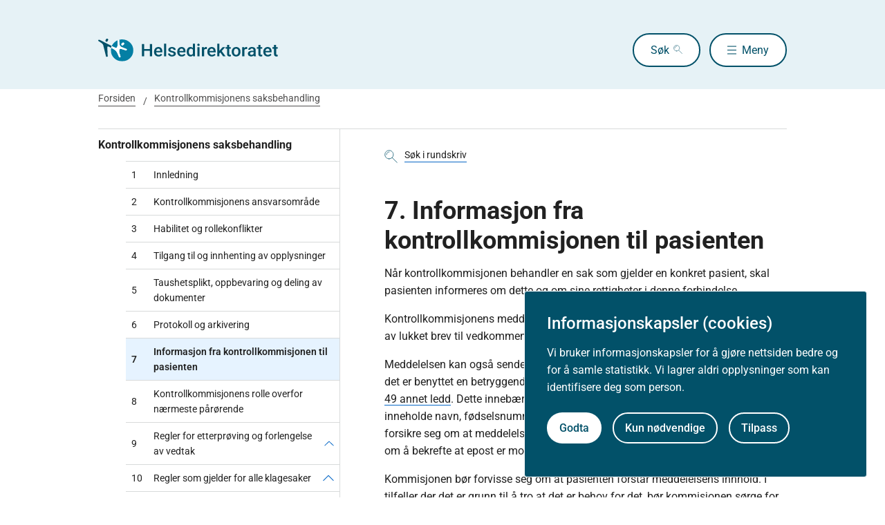

--- FILE ---
content_type: text/html
request_url: https://www.helsedirektoratet.no/rundskriv/kontrollkommisjonens-saksbehandling/informasjon-fra-kontrollkommisjonen-til-pasienten
body_size: 7461
content:
<!DOCTYPE html>
<html xmlns="http://www.w3.org/1999/xhtml" xml:lang="no" lang="no" prefix="og: http://ogp.me/ns#">

<head>
  <title>Informasjon fra kontrollkommisjonen til pasienten - Helsedirektoratet</title>
  <meta charset="utf-8" />
  <meta name="viewport" content="width=device-width,initial-scale=1,shrink-to-fit=no" />
  <meta name="theme-color" content="#000000" />

  <link rel="apple-touch-icon" sizes="180x180" href="/_/asset/helsedirektoratet:0000019bc1f4caa0/static/hdir_favicon.png" />
  <link rel="icon" type="image/x-icon" href="/_/asset/helsedirektoratet:0000019bc1f4caa0/static/hdir_favicon.png" />
  <link rel="shortcut icon" type="image/x-icon" href="/_/asset/helsedirektoratet:0000019bc1f4caa0/static/hdir_favicon.png" />

  <link rel="stylesheet" type="text/css" href="/_/asset/helsedirektoratet:0000019bc1f4caa0/styles/hdir.css" />

  <script type="module" src="/_/asset/helsedirektoratet:0000019bc1f4caa0/js/external-bundle.js"></script>
  <script src="/_/asset/helsedirektoratet:0000019bc1f4caa0/js/external-bundle.legacy.js" nomodule type="text/javascript"></script>

  <script type="module" src="/_/asset/helsedirektoratet:0000019bc1f4caa0/js/project-bundle.js"></script>
  <script defer src="/_/asset/helsedirektoratet:0000019bc1f4caa0/js/project-bundle.legacy.js" nomodule type="text/javascript"></script>

  <script type="module" src="/_/asset/helsedirektoratet:0000019bc1f4caa0/js/zoho.js"></script>
  <script defer src="/_/asset/helsedirektoratet:0000019bc1f4caa0/js/zoho.legacy.js" nomodule type="text/javascript"></script>

  

  <script src="https://www.google-analytics.com/analytics.js"></script>

  <script>
    window.onload = setTimeout(function () { if (location.href.indexOf('#') > -1) { location.href = location.href; } }, 400);
  </script>

  
  
  
  
  <meta name="mobile-web-app-capable" content="yes">
  <meta name="apple-mobile-web-app-status-bar-style" content="default">
  <meta name="apple-mobile-web-app-title" content="Helsedirektoratet">
  
  <meta name="Last-Modified" content="2016-11-22" />
  
    <meta name="avdeling" content="For-rettssaker-og-helserett,For-rettssaker-og-helserett" />
  
    <meta name="fagansvarlig" content="Vårin-Hellevik,Hanne-Skui" />
  
    <meta name="innholdstype" content="Kapittel" />
  
    <meta name="sistfagligoppdatert" content="2016-11-22T15:14:22" />
  

<link rel="stylesheet" href="/_/asset/no.bouvet.app.cookiepanel:00000197b0751a90/css/main.css"/><!-- Google Tag Manager -->         <script>dataLayer = [];</script>
        <script>         var gtmScript = "(function(w,d,s,l,i){w[l]=w[l]||[];w[l].push({'gtm.start':     new Date().getTime(),event:'gtm.js'});var f=d.getElementsByTagName(s)[0],     j=d.createElement(s),dl=l!='dataLayer'?'&l='+l:'';j.async=true;j.src=     '//www.googletagmanager.com/gtm.js?id='+i+dl;f.parentNode.insertBefore(j,f);     })(window,document,'script','dataLayer','GTM-PBBJ6GX');";         window.__RUN_ON_COOKIE_CONSENT__ = window.__RUN_ON_COOKIE_CONSENT__ || {};         window.__RUN_ON_COOKIE_CONSENT__["com-enonic-app-google-tagmanager_disabled"] = function () {           var s = document.createElement("script");           s.id = "google-tagmanager-consent";           s.innerText = gtmScript;           document.getElementsByTagName("head")[0].appendChild(s);         }         </script>         <!-- End Google Tag Manager --><meta name="pageID" content="f412cbcb-1631-4a9a-a10f-43fd96517cef"><meta name="description">

<meta property="og:title" content="Informasjon fra kontrollkommisjonen til pasienten">
<meta property="og:description">
<meta property="og:site_name" content="Helsedirektoratet">


<meta property="og:url" content="https://www.helsedirektoratet.no/rundskriv/kontrollkommisjonens-saksbehandling/informasjon-fra-kontrollkommisjonen-til-pasienten">

<meta property="og:type" content="article">
<meta property="og:locale" content="no">

<meta property="og:image" content="https://www.helsedirektoratet.no/rundskriv/kontrollkommisjonens-saksbehandling/informasjon-fra-kontrollkommisjonen-til-pasienten/_/attachment/inline/5f44d48e-0208-4e53-97cc-05cbb4446e8d:23b21ec69622bb4e52b9233ad2f0fc8cc9ac6f5e/hdir-logo-share-some.png">
<meta property="og:image:width" content="1200">
<meta property="og:image:height" content="630">



<meta name="twitter:card" content="summary_large_image">
<meta name="twitter:title" content="Informasjon fra kontrollkommisjonen til pasienten">
<meta name="twitter:description">

<meta name="twitter:image:src" content="https://www.helsedirektoratet.no/rundskriv/kontrollkommisjonens-saksbehandling/informasjon-fra-kontrollkommisjonen-til-pasienten/_/image/5f44d48e-0208-4e53-97cc-05cbb4446e8d:acf0c91916a09a75d1c1e89d806a4d16a28dd48a/block-1200-630/hdir-logo-share-some.png.jpg?quality=85">

<meta name="twitter:site" content="@Helsedir"></head>

<body><!-- Google Tag Manager (noscript) -->         <noscript><iframe name="Google Tag Manager" src="//www.googletagmanager.com/ns.html?id=GTM-PBBJ6GX"         height="0" width="0" style="display:none;visibility:hidden"></iframe></noscript>         <!-- End Google Tag Manager (noscript) -->
  <a data-skip-to-content="true" class="b-skip-to-content" href="#main" id="skip-to-article-content">Gå til hovedinnhold</a>
  <div id="globalScopeScripts"></div>
  <div id="header" data-name="Helsedirektoratet" data-links="[{&quot;name&quot;:&quot;Forebygging, diagnose og behandling&quot;,&quot;href&quot;:&quot;https://www.helsedirektoratet.no/forebygging-diagnose-og-behandling&quot;},{&quot;name&quot;:&quot;Digitalisering og e-helse&quot;,&quot;href&quot;:&quot;https://www.helsedirektoratet.no/digitalisering-og-e-helse&quot;},{&quot;name&quot;:&quot;Lov og forskrift&quot;,&quot;href&quot;:&quot;https://www.helsedirektoratet.no/lov-og-forskrift&quot;},{&quot;name&quot;:&quot;Helseberedskap&quot;,&quot;href&quot;:&quot;https://www.helsedirektoratet.no/helseberedskap&quot;},{&quot;name&quot;:&quot;Autorisasjon og spesialistutdanning&quot;,&quot;href&quot;:&quot;https://www.helsedirektoratet.no/autorisasjon-og-spesialistutdanning&quot;},{&quot;name&quot;:&quot;Tilskudd og finansiering&quot;,&quot;href&quot;:&quot;https://www.helsedirektoratet.no/tilskudd-og-finansiering&quot;},{&quot;name&quot;:&quot;Statistikk, registre og rapporter&quot;,&quot;href&quot;:&quot;https://www.helsedirektoratet.no/statistikk-registre-og-rapporter&quot;},{&quot;name&quot;:&quot;Aktuelt&quot;,&quot;href&quot;:&quot;https://www.helsedirektoratet.no/aktuelt&quot;},{&quot;name&quot;:&quot;English&quot;,&quot;href&quot;:&quot;https://www.helsedirektoratet.no/english&quot;},{&quot;name&quot;:&quot;Om Helsedirektoratet&quot;,&quot;href&quot;:&quot;https://www.helsedirektoratet.no/om-oss&quot;}]" data-example-suggestions="[&quot;Spesialistgodkjenning tannlege&quot;,&quot;Helseattest førerkort&quot;,&quot;Pakkeforløp kreft spiserør&quot;,&quot;Diabetes&quot;,&quot;Tilskudd kommunalt rusarbeid&quot;,&quot;Pakkeforløp lungekreft&quot;,&quot;Kosthold barnehage&quot;,&quot;Fysisk aktivitet demens&quot;]" data-logo-href="https://www.helsedirektoratet.no/" data-logo-links="{&quot;standard&quot;:&quot;https://www.helsedirektoratet.no/_/asset/helsedirektoratet:0000019bc1f4caa0/static/hdir_logo.svg&quot;,&quot;mobile&quot;:&quot;https://www.helsedirektoratet.no/_/asset/helsedirektoratet:0000019bc1f4caa0/static/hdir_logo_small.svg&quot;}" data-show-outer-links="false" data-show-login="false"
  >
  </div>

  <div class="l-container">
    <nav class="b-breadcrumbs b-breadcrumbs--border" aria-label="Brødsmulesti">
      <a href="https://www.helsedirektoratet.no/" class="b-breadcrumbs__link">Forsiden</a><a href="https://www.helsedirektoratet.no/rundskriv/kontrollkommisjonens-saksbehandling" class="b-breadcrumbs__link">Kontrollkommisjonens saksbehandling</a>
    </nav>

    
  </div>

  <main id="main">
    
    
    
    <div data-portal-region="main">
      
      
        
          <div data-portal-component-type="layout" class="l-container">

  <div class="l-layout">

    
    <aside class="l-hide-to-lg l-sidebar l-bleed-right">
      <div id="sectionSidebarV2" data-heading="Kontrollkommisjonens saksbehandling" data-heading-url="https://www.helsedirektoratet.no/rundskriv/kontrollkommisjonens-saksbehandling" data-list="[{&quot;url&quot;:&quot;/rundskriv/kontrollkommisjonens-saksbehandling/innledning&quot;,&quot;description&quot;:&quot;Innledning&quot;,&quot;title&quot;:&quot;Innledning&quot;,&quot;children&quot;:[],&quot;prefix&quot;:&quot;1&quot;},{&quot;url&quot;:&quot;/rundskriv/kontrollkommisjonens-saksbehandling/kontrollkommisjonens-ansvarsomrade&quot;,&quot;description&quot;:&quot;Kontrollkommisjonens ansvarsområde&quot;,&quot;title&quot;:&quot;Kontrollkommisjonens ansvarsområde&quot;,&quot;children&quot;:[],&quot;prefix&quot;:&quot;2&quot;},{&quot;url&quot;:&quot;/rundskriv/kontrollkommisjonens-saksbehandling/habilitet-og-rollekonflikter&quot;,&quot;description&quot;:&quot;Habilitet og rollekonflikter&quot;,&quot;title&quot;:&quot;Habilitet og rollekonflikter&quot;,&quot;children&quot;:[],&quot;prefix&quot;:&quot;3&quot;},{&quot;url&quot;:&quot;/rundskriv/kontrollkommisjonens-saksbehandling/tilgang-til-og-innhenting-av-opplysninger&quot;,&quot;description&quot;:&quot;Tilgang til og innhenting av opplysninger&quot;,&quot;title&quot;:&quot;Tilgang til og innhenting av opplysninger&quot;,&quot;children&quot;:[],&quot;prefix&quot;:&quot;4&quot;},{&quot;url&quot;:&quot;/rundskriv/kontrollkommisjonens-saksbehandling/taushetsplikt-og-oppbevaring-av-dokumenter&quot;,&quot;description&quot;:&quot;Taushetsplikt, oppbevaring og deling av dokumenter&quot;,&quot;title&quot;:&quot;Taushetsplikt, oppbevaring og deling av dokumenter&quot;,&quot;children&quot;:[],&quot;prefix&quot;:&quot;5&quot;},{&quot;url&quot;:&quot;/rundskriv/kontrollkommisjonens-saksbehandling/protokoll-og-arkivering&quot;,&quot;description&quot;:&quot;Protokoll og arkivering&quot;,&quot;title&quot;:&quot;Protokoll og arkivering&quot;,&quot;children&quot;:[],&quot;prefix&quot;:&quot;6&quot;},{&quot;url&quot;:&quot;/rundskriv/kontrollkommisjonens-saksbehandling/informasjon-fra-kontrollkommisjonen-til-pasienten&quot;,&quot;description&quot;:&quot;Informasjon fra kontrollkommisjonen til pasienten&quot;,&quot;title&quot;:&quot;Informasjon fra kontrollkommisjonen til pasienten&quot;,&quot;children&quot;:[],&quot;prefix&quot;:&quot;7&quot;,&quot;active&quot;:true},{&quot;url&quot;:&quot;/rundskriv/kontrollkommisjonens-saksbehandling/kontrollkommisjonens-rolle-overfor-naermeste-parorende&quot;,&quot;description&quot;:&quot;Kontrollkommisjonens rolle overfor nærmeste pårørende&quot;,&quot;title&quot;:&quot;Kontrollkommisjonens rolle overfor nærmeste pårørende&quot;,&quot;children&quot;:[],&quot;prefix&quot;:&quot;8&quot;},{&quot;url&quot;:&quot;/rundskriv/kontrollkommisjonens-saksbehandling/regler-for-etterproving-og-forlengelse-av-vedtak&quot;,&quot;description&quot;:&quot;Regler for etterprøving og forlengelse av vedtak&quot;,&quot;title&quot;:&quot;Regler for etterprøving og forlengelse av vedtak&quot;,&quot;children&quot;:[{&quot;url&quot;:&quot;/rundskriv/kontrollkommisjonens-saksbehandling/regler-for-etterproving-og-forlengelse-av-vedtak/dokumentkontroll&quot;,&quot;description&quot;:&quot;Dokumentkontroll&quot;,&quot;title&quot;:&quot;Dokumentkontroll&quot;,&quot;prefix&quot;:&quot;9.1&quot;},{&quot;url&quot;:&quot;/rundskriv/kontrollkommisjonens-saksbehandling/regler-for-etterproving-og-forlengelse-av-vedtak/tre-maneders-kontroll&quot;,&quot;description&quot;:&quot;Tre måneders kontroll&quot;,&quot;title&quot;:&quot;Tre måneders kontroll&quot;,&quot;prefix&quot;:&quot;9.2&quot;},{&quot;url&quot;:&quot;/rundskriv/kontrollkommisjonens-saksbehandling/regler-for-etterproving-og-forlengelse-av-vedtak/ett-ars-forlengelse&quot;,&quot;description&quot;:&quot;Ett års forlengelse&quot;,&quot;title&quot;:&quot;Ett års forlengelse&quot;,&quot;prefix&quot;:&quot;9.3&quot;},{&quot;url&quot;:&quot;/rundskriv/kontrollkommisjonens-saksbehandling/regler-for-etterproving-og-forlengelse-av-vedtak/forlengelse-av-observasjonstid&quot;,&quot;description&quot;:&quot;Forlengelse av observasjonstid&quot;,&quot;title&quot;:&quot;Forlengelse av observasjonstid&quot;,&quot;prefix&quot;:&quot;9.4&quot;},{&quot;url&quot;:&quot;/rundskriv/kontrollkommisjonens-saksbehandling/regler-for-etterproving-og-forlengelse-av-vedtak/etterproving-av-beslutning-om-psykisk-helsevern-for-barn-mellom-12-og-16&quot;,&quot;description&quot;:&quot;Etterprøving av beslutning om psykisk helsevern for barn mellom 12 og 16&quot;,&quot;title&quot;:&quot;Etterprøving av beslutning om psykisk helsevern for barn mellom 12 og 16&quot;,&quot;prefix&quot;:&quot;9.5&quot;},{&quot;url&quot;:&quot;/rundskriv/kontrollkommisjonens-saksbehandling/regler-for-etterproving-og-forlengelse-av-vedtak/etterproving-av-beslutning-om-a-kreve-samtykke-til-tvungent-vern&quot;,&quot;description&quot;:&quot;Etterprøving av beslutning om å kreve samtykke til tvungent vern&quot;,&quot;title&quot;:&quot;Etterprøving av beslutning om å kreve samtykke til tvungent vern&quot;,&quot;prefix&quot;:&quot;9.6&quot;}],&quot;prefix&quot;:&quot;9&quot;},{&quot;url&quot;:&quot;/rundskriv/kontrollkommisjonens-saksbehandling/regler-som-gjelder-for-alle-klagesaker&quot;,&quot;description&quot;:&quot;Regler som gjelder for alle klagesaker&quot;,&quot;title&quot;:&quot;Regler som gjelder for alle klagesaker&quot;,&quot;children&quot;:[{&quot;url&quot;:&quot;/rundskriv/kontrollkommisjonens-saksbehandling/regler-som-gjelder-for-alle-klagesaker/klagefrister-formkrav-og-oversendelse-av-klage-til-kontrollkommisjonen&quot;,&quot;description&quot;:&quot;Klagefrister, formkrav og oversendelse av klage til kontrollkommisjonen&quot;,&quot;title&quot;:&quot;Klagefrister, formkrav og oversendelse av klage til kontrollkommisjonen&quot;,&quot;prefix&quot;:&quot;10.1&quot;},{&quot;url&quot;:&quot;/rundskriv/kontrollkommisjonens-saksbehandling/regler-som-gjelder-for-alle-klagesaker/kontrollkommisjonens-saksforberedelse&quot;,&quot;description&quot;:&quot;Kontrollkommisjonens saksforberedelse&quot;,&quot;title&quot;:&quot;Kontrollkommisjonens saksforberedelse&quot;,&quot;prefix&quot;:&quot;10.2&quot;},{&quot;url&quot;:&quot;/rundskriv/kontrollkommisjonens-saksbehandling/regler-som-gjelder-for-alle-klagesaker/krav-til-klagevedtaket-saksbehandlingstid-og-underretning-til-pasient-mv&quot;,&quot;description&quot;:&quot;Krav til klagevedtaket, saksbehandlingstid og underretning til pasient m.v.&quot;,&quot;title&quot;:&quot;Krav til klagevedtaket, saksbehandlingstid og underretning til pasient m.v.&quot;,&quot;prefix&quot;:&quot;10.3&quot;}],&quot;prefix&quot;:&quot;10&quot;},{&quot;url&quot;:&quot;/rundskriv/kontrollkommisjonens-saksbehandling/regler-for-klager-pa-tvungen-observasjon-etablering-opprettholdelse-og-opphor-av-tvungent-psykisk-helsevern-og-overforing-jf-phvl-6-4&quot;,&quot;description&quot;:&quot;Regler for klager på tvungen observasjon, etablering, opprettholdelse og opphør av tvungent psykisk helsevern og overføring, jf. phvl. § 6-4&quot;,&quot;title&quot;:&quot;Regler for klager på tvungen observasjon, etablering, opprettholdelse og opphør av tvungent psykisk helsevern og overføring, jf. phvl. § 6-4&quot;,&quot;children&quot;:[{&quot;url&quot;:&quot;/rundskriv/kontrollkommisjonens-saksbehandling/regler-for-klager-pa-tvungen-observasjon-etablering-opprettholdelse-og-opphor-av-tvungent-psykisk-helsevern-og-overforing-jf-phvl-6-4/begrensninger-i-klageadgangen&quot;,&quot;description&quot;:&quot;Begrensninger i klageadgangen&quot;,&quot;title&quot;:&quot;Begrensninger i klageadgangen&quot;,&quot;prefix&quot;:&quot;11.1&quot;},{&quot;url&quot;:&quot;/rundskriv/kontrollkommisjonens-saksbehandling/regler-for-klager-pa-tvungen-observasjon-etablering-opprettholdelse-og-opphor-av-tvungent-psykisk-helsevern-og-overforing-jf-phvl-6-4/supplerende-regler-om-sakens-opplysning&quot;,&quot;description&quot;:&quot;Supplerende regler om sakens opplysning&quot;,&quot;title&quot;:&quot;Supplerende regler om sakens opplysning&quot;,&quot;prefix&quot;:&quot;11.2&quot;},{&quot;url&quot;:&quot;/rundskriv/kontrollkommisjonens-saksbehandling/regler-for-klager-pa-tvungen-observasjon-etablering-opprettholdelse-og-opphor-av-tvungent-psykisk-helsevern-og-overforing-jf-phvl-6-4/klagesaksmotet-hyppighet-deltakere-og-gjennomforing&quot;,&quot;description&quot;:&quot;Klagesaksmøtet - hyppighet, deltakere og gjennomføring&quot;,&quot;title&quot;:&quot;Klagesaksmøtet - hyppighet, deltakere og gjennomføring&quot;,&quot;prefix&quot;:&quot;11.3&quot;},{&quot;url&quot;:&quot;/rundskriv/kontrollkommisjonens-saksbehandling/regler-for-klager-pa-tvungen-observasjon-etablering-opprettholdelse-og-opphor-av-tvungent-psykisk-helsevern-og-overforing-jf-phvl-6-4/kontrollkommisjonens-proving&quot;,&quot;description&quot;:&quot;Kontrollkommisjonens prøving&quot;,&quot;title&quot;:&quot;Kontrollkommisjonens prøving&quot;,&quot;prefix&quot;:&quot;11.4&quot;},{&quot;url&quot;:&quot;/rundskriv/kontrollkommisjonens-saksbehandling/regler-for-klager-pa-tvungen-observasjon-etablering-opprettholdelse-og-opphor-av-tvungent-psykisk-helsevern-og-overforing-jf-phvl-6-4/utsatt-iverksetting-av-vedtak-om-opphor-av-tvungen-observasjon-og-tvungent-vern&quot;,&quot;description&quot;:&quot;Utsatt iverksetting av vedtak om opphør av tvungen observasjon og tvungent vern&quot;,&quot;title&quot;:&quot;Utsatt iverksetting av vedtak om opphør av tvungen observasjon og tvungent vern&quot;,&quot;prefix&quot;:&quot;11.5&quot;},{&quot;url&quot;:&quot;/rundskriv/kontrollkommisjonens-saksbehandling/regler-for-klager-pa-tvungen-observasjon-etablering-opprettholdelse-og-opphor-av-tvungent-psykisk-helsevern-og-overforing-jf-phvl-6-4/fri-rettshjelp-og-informasjon-om-adgangen-til-rettslig-overproving&quot;,&quot;description&quot;:&quot;Fri rettshjelp og informasjon om adgangen til rettslig overprøving&quot;,&quot;title&quot;:&quot;Fri rettshjelp og informasjon om adgangen til rettslig overprøving&quot;,&quot;prefix&quot;:&quot;11.6&quot;},{&quot;url&quot;:&quot;/rundskriv/kontrollkommisjonens-saksbehandling/regler-for-klager-pa-tvungen-observasjon-etablering-opprettholdelse-og-opphor-av-tvungent-psykisk-helsevern-og-overforing-jf-phvl-6-4/bor-kontrollkommisjonen-legge-til-rette-for-minnelige-losninger&quot;,&quot;description&quot;:&quot;Bør kontrollkommisjonen legge til rette for minnelige løsninger?&quot;,&quot;title&quot;:&quot;Bør kontrollkommisjonen legge til rette for minnelige løsninger?&quot;,&quot;prefix&quot;:&quot;11.7&quot;}],&quot;prefix&quot;:&quot;11&quot;},{&quot;url&quot;:&quot;/rundskriv/kontrollkommisjonens-saksbehandling/velferdskontroll&quot;,&quot;description&quot;:&quot;Velferdskontroll&quot;,&quot;title&quot;:&quot;Velferdskontroll&quot;,&quot;children&quot;:[{&quot;url&quot;:&quot;/rundskriv/kontrollkommisjonens-saksbehandling/velferdskontroll/besok-i-institusjonene&quot;,&quot;description&quot;:&quot;Besøk i institusjonene&quot;,&quot;title&quot;:&quot;Besøk i institusjonene&quot;,&quot;prefix&quot;:&quot;12.1&quot;},{&quot;url&quot;:&quot;/rundskriv/kontrollkommisjonens-saksbehandling/velferdskontroll/velferdskontrollens-innhold&quot;,&quot;description&quot;:&quot;Velferdskontrollens innhold&quot;,&quot;title&quot;:&quot;Velferdskontrollens innhold&quot;,&quot;prefix&quot;:&quot;12.2&quot;},{&quot;url&quot;:&quot;/rundskriv/kontrollkommisjonens-saksbehandling/velferdskontroll/forholdet-mellom-kontrollkommisjonen-og-tilsynsmyndighetene&quot;,&quot;description&quot;:&quot;Forholdet mellom kontrollkommisjonen og tilsynsmyndighetene&quot;,&quot;title&quot;:&quot;Forholdet mellom kontrollkommisjonen og tilsynsmyndighetene&quot;,&quot;prefix&quot;:&quot;12.3&quot;}],&quot;prefix&quot;:&quot;12&quot;},{&quot;url&quot;:&quot;/rundskriv/kontrollkommisjonens-saksbehandling/ivaretakelse-av-kontrollkommisjonens-sikkerhet&quot;,&quot;description&quot;:&quot;Ivaretakelse av kontrollkommisjonens sikkerhet&quot;,&quot;title&quot;:&quot;Ivaretakelse av kontrollkommisjonens sikkerhet&quot;,&quot;children&quot;:[],&quot;prefix&quot;:&quot;13&quot;}]" data-icon-alt-text="generisk-produkt">
      </div>
    </aside>

    <div class="l-article" id="article">
      <div class="b-chapter-hero l-mb-1">
        <!-- Malgruppe selector button -->
        

        <!-- Main search -->
        <div id="product-search" data-label="rundskriv" data-content-id="c7b817ab-e132-4fa4-9473-b9170fa2010c" data-collapsed="false" data-flatTree="[]" data-endpoint="https://www.helsedirektoratet.no/rundskriv/kontrollkommisjonens-saksbehandling/informasjon-fra-kontrollkommisjonen-til-pasienten/_/service/helsedirektoratet/realtimesearch">
        </div>

        <!-- Dialog box (smaller screens) -->
        <div id="sectionSidebarV2Dialog" class="l-hide-from-lg" data-heading="Kontrollkommisjonens saksbehandling" data-heading-url="https://www.helsedirektoratet.no/rundskriv/kontrollkommisjonens-saksbehandling" data-list="[{&quot;url&quot;:&quot;/rundskriv/kontrollkommisjonens-saksbehandling/innledning&quot;,&quot;description&quot;:&quot;Innledning&quot;,&quot;title&quot;:&quot;Innledning&quot;,&quot;children&quot;:[],&quot;prefix&quot;:&quot;1&quot;},{&quot;url&quot;:&quot;/rundskriv/kontrollkommisjonens-saksbehandling/kontrollkommisjonens-ansvarsomrade&quot;,&quot;description&quot;:&quot;Kontrollkommisjonens ansvarsområde&quot;,&quot;title&quot;:&quot;Kontrollkommisjonens ansvarsområde&quot;,&quot;children&quot;:[],&quot;prefix&quot;:&quot;2&quot;},{&quot;url&quot;:&quot;/rundskriv/kontrollkommisjonens-saksbehandling/habilitet-og-rollekonflikter&quot;,&quot;description&quot;:&quot;Habilitet og rollekonflikter&quot;,&quot;title&quot;:&quot;Habilitet og rollekonflikter&quot;,&quot;children&quot;:[],&quot;prefix&quot;:&quot;3&quot;},{&quot;url&quot;:&quot;/rundskriv/kontrollkommisjonens-saksbehandling/tilgang-til-og-innhenting-av-opplysninger&quot;,&quot;description&quot;:&quot;Tilgang til og innhenting av opplysninger&quot;,&quot;title&quot;:&quot;Tilgang til og innhenting av opplysninger&quot;,&quot;children&quot;:[],&quot;prefix&quot;:&quot;4&quot;},{&quot;url&quot;:&quot;/rundskriv/kontrollkommisjonens-saksbehandling/taushetsplikt-og-oppbevaring-av-dokumenter&quot;,&quot;description&quot;:&quot;Taushetsplikt, oppbevaring og deling av dokumenter&quot;,&quot;title&quot;:&quot;Taushetsplikt, oppbevaring og deling av dokumenter&quot;,&quot;children&quot;:[],&quot;prefix&quot;:&quot;5&quot;},{&quot;url&quot;:&quot;/rundskriv/kontrollkommisjonens-saksbehandling/protokoll-og-arkivering&quot;,&quot;description&quot;:&quot;Protokoll og arkivering&quot;,&quot;title&quot;:&quot;Protokoll og arkivering&quot;,&quot;children&quot;:[],&quot;prefix&quot;:&quot;6&quot;},{&quot;url&quot;:&quot;/rundskriv/kontrollkommisjonens-saksbehandling/informasjon-fra-kontrollkommisjonen-til-pasienten&quot;,&quot;description&quot;:&quot;Informasjon fra kontrollkommisjonen til pasienten&quot;,&quot;title&quot;:&quot;Informasjon fra kontrollkommisjonen til pasienten&quot;,&quot;children&quot;:[],&quot;prefix&quot;:&quot;7&quot;,&quot;active&quot;:true},{&quot;url&quot;:&quot;/rundskriv/kontrollkommisjonens-saksbehandling/kontrollkommisjonens-rolle-overfor-naermeste-parorende&quot;,&quot;description&quot;:&quot;Kontrollkommisjonens rolle overfor nærmeste pårørende&quot;,&quot;title&quot;:&quot;Kontrollkommisjonens rolle overfor nærmeste pårørende&quot;,&quot;children&quot;:[],&quot;prefix&quot;:&quot;8&quot;},{&quot;url&quot;:&quot;/rundskriv/kontrollkommisjonens-saksbehandling/regler-for-etterproving-og-forlengelse-av-vedtak&quot;,&quot;description&quot;:&quot;Regler for etterprøving og forlengelse av vedtak&quot;,&quot;title&quot;:&quot;Regler for etterprøving og forlengelse av vedtak&quot;,&quot;children&quot;:[{&quot;url&quot;:&quot;/rundskriv/kontrollkommisjonens-saksbehandling/regler-for-etterproving-og-forlengelse-av-vedtak/dokumentkontroll&quot;,&quot;description&quot;:&quot;Dokumentkontroll&quot;,&quot;title&quot;:&quot;Dokumentkontroll&quot;,&quot;prefix&quot;:&quot;9.1&quot;},{&quot;url&quot;:&quot;/rundskriv/kontrollkommisjonens-saksbehandling/regler-for-etterproving-og-forlengelse-av-vedtak/tre-maneders-kontroll&quot;,&quot;description&quot;:&quot;Tre måneders kontroll&quot;,&quot;title&quot;:&quot;Tre måneders kontroll&quot;,&quot;prefix&quot;:&quot;9.2&quot;},{&quot;url&quot;:&quot;/rundskriv/kontrollkommisjonens-saksbehandling/regler-for-etterproving-og-forlengelse-av-vedtak/ett-ars-forlengelse&quot;,&quot;description&quot;:&quot;Ett års forlengelse&quot;,&quot;title&quot;:&quot;Ett års forlengelse&quot;,&quot;prefix&quot;:&quot;9.3&quot;},{&quot;url&quot;:&quot;/rundskriv/kontrollkommisjonens-saksbehandling/regler-for-etterproving-og-forlengelse-av-vedtak/forlengelse-av-observasjonstid&quot;,&quot;description&quot;:&quot;Forlengelse av observasjonstid&quot;,&quot;title&quot;:&quot;Forlengelse av observasjonstid&quot;,&quot;prefix&quot;:&quot;9.4&quot;},{&quot;url&quot;:&quot;/rundskriv/kontrollkommisjonens-saksbehandling/regler-for-etterproving-og-forlengelse-av-vedtak/etterproving-av-beslutning-om-psykisk-helsevern-for-barn-mellom-12-og-16&quot;,&quot;description&quot;:&quot;Etterprøving av beslutning om psykisk helsevern for barn mellom 12 og 16&quot;,&quot;title&quot;:&quot;Etterprøving av beslutning om psykisk helsevern for barn mellom 12 og 16&quot;,&quot;prefix&quot;:&quot;9.5&quot;},{&quot;url&quot;:&quot;/rundskriv/kontrollkommisjonens-saksbehandling/regler-for-etterproving-og-forlengelse-av-vedtak/etterproving-av-beslutning-om-a-kreve-samtykke-til-tvungent-vern&quot;,&quot;description&quot;:&quot;Etterprøving av beslutning om å kreve samtykke til tvungent vern&quot;,&quot;title&quot;:&quot;Etterprøving av beslutning om å kreve samtykke til tvungent vern&quot;,&quot;prefix&quot;:&quot;9.6&quot;}],&quot;prefix&quot;:&quot;9&quot;},{&quot;url&quot;:&quot;/rundskriv/kontrollkommisjonens-saksbehandling/regler-som-gjelder-for-alle-klagesaker&quot;,&quot;description&quot;:&quot;Regler som gjelder for alle klagesaker&quot;,&quot;title&quot;:&quot;Regler som gjelder for alle klagesaker&quot;,&quot;children&quot;:[{&quot;url&quot;:&quot;/rundskriv/kontrollkommisjonens-saksbehandling/regler-som-gjelder-for-alle-klagesaker/klagefrister-formkrav-og-oversendelse-av-klage-til-kontrollkommisjonen&quot;,&quot;description&quot;:&quot;Klagefrister, formkrav og oversendelse av klage til kontrollkommisjonen&quot;,&quot;title&quot;:&quot;Klagefrister, formkrav og oversendelse av klage til kontrollkommisjonen&quot;,&quot;prefix&quot;:&quot;10.1&quot;},{&quot;url&quot;:&quot;/rundskriv/kontrollkommisjonens-saksbehandling/regler-som-gjelder-for-alle-klagesaker/kontrollkommisjonens-saksforberedelse&quot;,&quot;description&quot;:&quot;Kontrollkommisjonens saksforberedelse&quot;,&quot;title&quot;:&quot;Kontrollkommisjonens saksforberedelse&quot;,&quot;prefix&quot;:&quot;10.2&quot;},{&quot;url&quot;:&quot;/rundskriv/kontrollkommisjonens-saksbehandling/regler-som-gjelder-for-alle-klagesaker/krav-til-klagevedtaket-saksbehandlingstid-og-underretning-til-pasient-mv&quot;,&quot;description&quot;:&quot;Krav til klagevedtaket, saksbehandlingstid og underretning til pasient m.v.&quot;,&quot;title&quot;:&quot;Krav til klagevedtaket, saksbehandlingstid og underretning til pasient m.v.&quot;,&quot;prefix&quot;:&quot;10.3&quot;}],&quot;prefix&quot;:&quot;10&quot;},{&quot;url&quot;:&quot;/rundskriv/kontrollkommisjonens-saksbehandling/regler-for-klager-pa-tvungen-observasjon-etablering-opprettholdelse-og-opphor-av-tvungent-psykisk-helsevern-og-overforing-jf-phvl-6-4&quot;,&quot;description&quot;:&quot;Regler for klager på tvungen observasjon, etablering, opprettholdelse og opphør av tvungent psykisk helsevern og overføring, jf. phvl. § 6-4&quot;,&quot;title&quot;:&quot;Regler for klager på tvungen observasjon, etablering, opprettholdelse og opphør av tvungent psykisk helsevern og overføring, jf. phvl. § 6-4&quot;,&quot;children&quot;:[{&quot;url&quot;:&quot;/rundskriv/kontrollkommisjonens-saksbehandling/regler-for-klager-pa-tvungen-observasjon-etablering-opprettholdelse-og-opphor-av-tvungent-psykisk-helsevern-og-overforing-jf-phvl-6-4/begrensninger-i-klageadgangen&quot;,&quot;description&quot;:&quot;Begrensninger i klageadgangen&quot;,&quot;title&quot;:&quot;Begrensninger i klageadgangen&quot;,&quot;prefix&quot;:&quot;11.1&quot;},{&quot;url&quot;:&quot;/rundskriv/kontrollkommisjonens-saksbehandling/regler-for-klager-pa-tvungen-observasjon-etablering-opprettholdelse-og-opphor-av-tvungent-psykisk-helsevern-og-overforing-jf-phvl-6-4/supplerende-regler-om-sakens-opplysning&quot;,&quot;description&quot;:&quot;Supplerende regler om sakens opplysning&quot;,&quot;title&quot;:&quot;Supplerende regler om sakens opplysning&quot;,&quot;prefix&quot;:&quot;11.2&quot;},{&quot;url&quot;:&quot;/rundskriv/kontrollkommisjonens-saksbehandling/regler-for-klager-pa-tvungen-observasjon-etablering-opprettholdelse-og-opphor-av-tvungent-psykisk-helsevern-og-overforing-jf-phvl-6-4/klagesaksmotet-hyppighet-deltakere-og-gjennomforing&quot;,&quot;description&quot;:&quot;Klagesaksmøtet - hyppighet, deltakere og gjennomføring&quot;,&quot;title&quot;:&quot;Klagesaksmøtet - hyppighet, deltakere og gjennomføring&quot;,&quot;prefix&quot;:&quot;11.3&quot;},{&quot;url&quot;:&quot;/rundskriv/kontrollkommisjonens-saksbehandling/regler-for-klager-pa-tvungen-observasjon-etablering-opprettholdelse-og-opphor-av-tvungent-psykisk-helsevern-og-overforing-jf-phvl-6-4/kontrollkommisjonens-proving&quot;,&quot;description&quot;:&quot;Kontrollkommisjonens prøving&quot;,&quot;title&quot;:&quot;Kontrollkommisjonens prøving&quot;,&quot;prefix&quot;:&quot;11.4&quot;},{&quot;url&quot;:&quot;/rundskriv/kontrollkommisjonens-saksbehandling/regler-for-klager-pa-tvungen-observasjon-etablering-opprettholdelse-og-opphor-av-tvungent-psykisk-helsevern-og-overforing-jf-phvl-6-4/utsatt-iverksetting-av-vedtak-om-opphor-av-tvungen-observasjon-og-tvungent-vern&quot;,&quot;description&quot;:&quot;Utsatt iverksetting av vedtak om opphør av tvungen observasjon og tvungent vern&quot;,&quot;title&quot;:&quot;Utsatt iverksetting av vedtak om opphør av tvungen observasjon og tvungent vern&quot;,&quot;prefix&quot;:&quot;11.5&quot;},{&quot;url&quot;:&quot;/rundskriv/kontrollkommisjonens-saksbehandling/regler-for-klager-pa-tvungen-observasjon-etablering-opprettholdelse-og-opphor-av-tvungent-psykisk-helsevern-og-overforing-jf-phvl-6-4/fri-rettshjelp-og-informasjon-om-adgangen-til-rettslig-overproving&quot;,&quot;description&quot;:&quot;Fri rettshjelp og informasjon om adgangen til rettslig overprøving&quot;,&quot;title&quot;:&quot;Fri rettshjelp og informasjon om adgangen til rettslig overprøving&quot;,&quot;prefix&quot;:&quot;11.6&quot;},{&quot;url&quot;:&quot;/rundskriv/kontrollkommisjonens-saksbehandling/regler-for-klager-pa-tvungen-observasjon-etablering-opprettholdelse-og-opphor-av-tvungent-psykisk-helsevern-og-overforing-jf-phvl-6-4/bor-kontrollkommisjonen-legge-til-rette-for-minnelige-losninger&quot;,&quot;description&quot;:&quot;Bør kontrollkommisjonen legge til rette for minnelige løsninger?&quot;,&quot;title&quot;:&quot;Bør kontrollkommisjonen legge til rette for minnelige løsninger?&quot;,&quot;prefix&quot;:&quot;11.7&quot;}],&quot;prefix&quot;:&quot;11&quot;},{&quot;url&quot;:&quot;/rundskriv/kontrollkommisjonens-saksbehandling/velferdskontroll&quot;,&quot;description&quot;:&quot;Velferdskontroll&quot;,&quot;title&quot;:&quot;Velferdskontroll&quot;,&quot;children&quot;:[{&quot;url&quot;:&quot;/rundskriv/kontrollkommisjonens-saksbehandling/velferdskontroll/besok-i-institusjonene&quot;,&quot;description&quot;:&quot;Besøk i institusjonene&quot;,&quot;title&quot;:&quot;Besøk i institusjonene&quot;,&quot;prefix&quot;:&quot;12.1&quot;},{&quot;url&quot;:&quot;/rundskriv/kontrollkommisjonens-saksbehandling/velferdskontroll/velferdskontrollens-innhold&quot;,&quot;description&quot;:&quot;Velferdskontrollens innhold&quot;,&quot;title&quot;:&quot;Velferdskontrollens innhold&quot;,&quot;prefix&quot;:&quot;12.2&quot;},{&quot;url&quot;:&quot;/rundskriv/kontrollkommisjonens-saksbehandling/velferdskontroll/forholdet-mellom-kontrollkommisjonen-og-tilsynsmyndighetene&quot;,&quot;description&quot;:&quot;Forholdet mellom kontrollkommisjonen og tilsynsmyndighetene&quot;,&quot;title&quot;:&quot;Forholdet mellom kontrollkommisjonen og tilsynsmyndighetene&quot;,&quot;prefix&quot;:&quot;12.3&quot;}],&quot;prefix&quot;:&quot;12&quot;},{&quot;url&quot;:&quot;/rundskriv/kontrollkommisjonens-saksbehandling/ivaretakelse-av-kontrollkommisjonens-sikkerhet&quot;,&quot;description&quot;:&quot;Ivaretakelse av kontrollkommisjonens sikkerhet&quot;,&quot;title&quot;:&quot;Ivaretakelse av kontrollkommisjonens sikkerhet&quot;,&quot;children&quot;:[],&quot;prefix&quot;:&quot;13&quot;}]" data-icon-alt-text="generisk-produkt" data-root-type="generisk-produkt">
        </div>

        <!-- Hero heading (semantisk korrekt, uten div inni h1) -->
        
          <h1 class="b-chapter-hero__heading h1 l-mb-1">
            7. Informasjon fra kontrollkommisjonen til pasienten
          </h1>
        
        

        
        <div data-portal-region="title" class="l-mb-2">
          
        </div>

        
  


        
      </div>

      

      <div class="b-toggle-content l-mb-2 tekst-content" id="about-text">
        <div class="b-toggle-content__text t-body-text"><p>Når kontrollkommisjonen behandler en sak som gjelder en konkret pasient, skal pasienten informeres om dette og om sine rettigheter i denne forbindelse.</p><p>Kontrollkommisjonens meddelelser til pasienten skal som hovedregel gis i form av lukket brev til vedkommende personlig, jf. <a href="https://lovdata.no/forskrift/2011-12-16-1258/§49">forskriften § 49 første ledd.</a></p><p>Meddelelsen kan også sendes elektronisk såfremt pasienten samtykker til det og det er benyttet en betryggende metode for å sikre konfidensialitet, jf. <a href="https://lovdata.no/forskrift/2011-12-16-1258/§49">forskriften § 49 annet ledd</a>. Dette innebærer for eksempel at epost må anonymiseres, dvs. ikke inneholde navn, fødselsnummer og institusjonsnavn. Kontrollkommisjonen må forsikre seg om at meddelelsen har nådd pasienten, og må derfor be pasienten om å bekrefte at epost er mottatt.</p><p>Kommisjonen bør forvisse seg om at pasienten forstår meddelelsens innhold. I tilfeller der det er grunn til å tro at det er behov for det, bør kommisjonen sørge for at pasienten gis en nærmere forklaring innholdet og konsekvensene av det. Forklaringen bør gis av kontrollkommisjonens leder eller av pasientens advokat. Det kan være uheldig dersom slik forklaring gis av institusjonen, da dette kan svekke pasientens tillit til kontrollkommisjonen som et uavhengig organ.</p><p>En del pasienter vil ha problemer med å forstå skriftlige og/eller norskspråklige meddelelser. Kontrollkommisjonens veiledningsplikt, jf.<a href="https://lovdata.no/lov/1967-02-10/§11"> forvaltningsloven § 11</a>, og plikt til å opplyse saken så godt som mulig, jf. <a href="https://lovdata.no/lov/1967-02-10/§17">forvaltningsloven § 17</a>, innebærer at pasienten må få veiledning om innholdet på en måte som gjør at vedkommende kan forstå innholdet og hvilke rettigheter og plikter som følger av det, om nødvendig ved hjelp av tolk. Se for øvrig Helsedirektoratets veileder <a href="https://helsedirektoratet.no/Lists/Publikasjoner/Attachments/242/Veileder%20om%20kommunikasjon%20via%20tolk%20for%20ledere%20og%20personell%20i%20helse%20og%20omsorgstjenesten%20fullversjon%20IS-1924.pdf">Veileder om kommunikasjon via tolk</a>, som behandler bruk av tolk i helsevesenet. Bruk av tolk i klagesaksmøter er omtalt under <a href="https://www.helsedirektoratet.no/rundskriv/kontrollkommisjonens-saksbehandling/regler-for-klager-pa-tvungen-observasjon-etablering-opprettholdelse-og-opphor-av-tvungent-psykisk-helsevern-og-overforing-jf-phvl-6-4/fri-rettshjelp-og-informasjon-om-adgangen-til-rettslig-overproving">Fri rettshjelp og informasjon om adgangen til rettslig prøving</a>.&nbsp;</p></div>
        <button class="b-button b-button--secondary b-toggle-content__button">Les hele</button>
      </div>

      

      

      <!-- Infobox Region -->
      <div data-portal-region="info">
        
      </div>

      <!-- Referanse -->
      

      

      
      

      <div class="l-mt-4">
        <p class="b-page-meta">
          <span class="b-page-meta__text">
            Siste faglige endring: 22. november 2016
          </span>
        </p>
      </div>

      <div class="l-mt-2">
        <button id="exportPdf" class="b-button b-button--small b-button--clean" data-getpdfservice="/rundskriv/kontrollkommisjonens-saksbehandling/informasjon-fra-kontrollkommisjonen-til-pasienten/_/service/helsedirektoratet/getPdf" data-title="Informasjon fra kontrollkommisjonen til pasienten" data-pageUrl="https://www.helsedirektoratet.no/rundskriv/kontrollkommisjonens-saksbehandling/informasjon-fra-kontrollkommisjonen-til-pasienten">
          <div class="b-link__icon" role="presentation" aria-hidden="true" style="background-image:url(/_/asset/helsedirektoratet:0000019bc1f4caa0/static/icons/print.svg);"></div>
          <span class="b-button__underline">Skriv ut / lag PDF</span>
        </button>
      </div>

    </div>
  </div>
</div>

        
        
      
    </div>

    
  </main>

  

    <!-- Dont render this region on versionpage -->
  <div data-portal-region="beforeFooter" class="l-container l-mb-2">
    
  </div>

  <!-- importing footer from footer.html file -->
  <section class="b-box b-box--square b-box--blue-dark">
	<div class="l-container l-mt-2">
		<footer class="b-footer" role="contentinfo">
			<div class="b-footer__columns">

        
          <!-- sections -->
          <div class="b-footer__column">
            <h2 class="h4 l-mb-1">Om Helsedirektoratet</h2>

            <!-- links as unordered list -->
            <ul class="b-footer__list">
              <li
                class="b-footer__list-item l-mb-1"
              >
                <a
                  href="https://www.helsedirektoratet.no/om-oss"
                  class="b-footer__link"
                >
                  Om oss
                </a>

                <!-- render address after last link in first column -->
                
              </li>
              <li
                class="b-footer__list-item l-mb-1"
              >
                <a
                  href="https://www.helsedirektoratet.no/om-oss/jobbe-i-helsedirektoratet"
                  class="b-footer__link"
                >
                  Jobbe hos oss
                </a>

                <!-- render address after last link in first column -->
                
              </li>
              <li
                class="b-footer__list-item l-mb-1  has-address"
              >
                <a
                  href="https://www.helsedirektoratet.no/om-oss/kontakt-oss"
                  class="b-footer__link"
                >
                  Kontakt oss
                </a>

                <!-- render address after last link in first column -->
                <div
                  class="b-footer__address"
                ><p class="b-footer__text"><strong>Postadresse:</strong><br />Helsedirektoratet<br />Postboks 220, Skøyen<br />0213 Oslo</p></div>
              </li>
            </ul>
          </div>
        

        
          <!-- sections -->
          <div class="b-footer__column">
            <h2 class="h4 l-mb-1">Aktuelt</h2>

            <!-- links as unordered list -->
            <ul class="b-footer__list">
              <li
                class="b-footer__list-item l-mb-1"
              >
                <a
                  href="https://www.helsedirektoratet.no/nyheter"
                  class="b-footer__link"
                >
                  Nyheter
                </a>

                <!-- render address after last link in first column -->
                
              </li>
              <li
                class="b-footer__list-item l-mb-1"
              >
                <a
                  href="https://www.helsedirektoratet.no/konferanser"
                  class="b-footer__link"
                >
                  Arrangementer
                </a>

                <!-- render address after last link in first column -->
                
              </li>
              <li
                class="b-footer__list-item l-mb-1"
              >
                <a
                  href="https://www.helsedirektoratet.no/horinger"
                  class="b-footer__link"
                >
                  Høringer
                </a>

                <!-- render address after last link in first column -->
                
              </li>
              <li
                class="b-footer__list-item l-mb-1"
              >
                <a
                  href="https://www.helsedirektoratet.no/om-oss/presse"
                  class="b-footer__link"
                >
                  Presse
                </a>

                <!-- render address after last link in first column -->
                
              </li>
            </ul>
          </div>
        

        
          <!-- sections -->
          <div class="b-footer__column">
            <h2 class="h4 l-mb-1">Om nettstedet</h2>

            <!-- links as unordered list -->
            <ul class="b-footer__list">
              <li
                class="b-footer__list-item l-mb-1"
              >
                <a
                  href="https://www.helsedirektoratet.no/om-oss/om-nettstedet/personvernerklaering"
                  class="b-footer__link"
                >
                  Personvernerklæring
                </a>

                <!-- render address after last link in first column -->
                
              </li>
              <li
                class="b-footer__list-item l-mb-1"
              >
                <a
                  href="https://uustatus.no/nb/erklaringer/publisert/52b403ba-a430-4d42-a42f-56b7073c8963"
                  class="b-footer__link"
                >
                  Tilgjengelighetserklæring (uustatus.no)
                </a>

                <!-- render address after last link in first column -->
                
              </li>
              <li
                class="b-footer__list-item l-mb-1"
              >
                <a
                  href="https://www.helsedirektoratet.no/om-oss/om-nettstedet/besoksstatistikk-og-informasjonskapsler"
                  class="b-footer__link"
                >
                  Besøksstatistikk og informasjonskapsler
                </a>

                <!-- render address after last link in first column -->
                
              </li>
              <li
                class="b-footer__list-item l-mb-1"
              >
                <a
                  href="https://www.helsedirektoratet.no/om-oss/om-nettstedet/abonnere-pa-innhold"
                  class="b-footer__link"
                >
                  Nyhetsvarsel og abonnement
                </a>

                <!-- render address after last link in first column -->
                
              </li>
              <li
                class="b-footer__list-item l-mb-1"
              >
                <a
                  href="https://www.helsedirektoratet.no/om-oss/apne-data-api"
                  class="b-footer__link"
                >
                  Åpne data (API)
                </a>

                <!-- render address after last link in first column -->
                
              </li>
            </ul>
          </div>
        

      </div>

      <div class="b-footer__footer">
        <div class="b-footer__icons">
          Følg oss:
          
            <a
              href="https://www.facebook.com/helsedirektoratet"
              class="b-footer__icon b-footer__icon-fb"
              aria-label="facebook"
            ></a>
          
            <a
              href="https://twitter.com/helsedir"
              class="b-footer__icon b-footer__icon-tw"
              aria-label="twitter"
            ></a>
          
            <a
              href="https://www.linkedin.com/company/helsedirektoratet/"
              class="b-footer__icon b-footer__icon-in"
              aria-label="linkedin"
            ></a>
          
        </div>
        <div>
          <a
            href="/"
            class="b-footer__logo-link" aria-label="helsedirektoratet logo"
          >
            <div
              class="b-footer__logo"
              style="background-image:url(https://www.helsedirektoratet.no/_/asset/helsedirektoratet:0000019bc1f4caa0/static/hdir_logo_white.svg);"
            ></div>
          </a>
        </div>
      </div>
    </footer>
  </div>
</section>

<script type="module" src="/_/asset/helsedirektoratet:0000019bc1f4caa0/js/product.js" ></script><!-- GA Metadata --><script>ga('set', { 'dimension1': 'Kapittel', 'dimension5': 'Vårin-Hellevik,Hanne-Skui', 'dimension6': 'For-rettssaker-og-helserett,For-rettssaker-og-helserett', 'dimension8': 'f412cbcb-1631-4a9a-a10f-43fd96517cef'}); if (dataLayer && Array.isArray(dataLayer)) { dataLayer.push({'dimension1': 'Kapittel'});} if (dataLayer && Array.isArray(dataLayer)) { dataLayer.push({'dimension5': 'Vårin-Hellevik,Hanne-Skui'});} if (dataLayer && Array.isArray(dataLayer)) { dataLayer.push({'dimension6': 'For-rettssaker-og-helserett,For-rettssaker-og-helserett'});} if (dataLayer && Array.isArray(dataLayer)) { dataLayer.push({'dimension8': 'f412cbcb-1631-4a9a-a10f-43fd96517cef'});}</script><!-- End GA Metadata --><script src="/_/asset/no.bouvet.app.cookiepanel:00000197b0751a90/js/main.js" defer></script><script type="application/json" data-cookie-panel-selector="config">{"controlCookie":"no.bouvet.app.cookiepanel-cookie-control","url":"/rundskriv/kontrollkommisjonens-saksbehandling/informasjon-fra-kontrollkommisjonen-til-pasienten/_/service/no.bouvet.app.cookiepanel/cookie-info","showSettings":false,"theme":"","buttonOrder":"accept-left","title":"Informasjonskapsler (cookies)","description":"Vi bruker informasjonskapsler for å gjøre nettsiden bedre og for å samle statistikk. Vi lagrer aldri opplysninger som kan identifisere deg som person.","settingsLabel":"Tilpass","acceptLabel":"Godta","rejectLabel":"Kun nødvendige","saveLabel":"Lagre","readMoreLabel":"Les mer","readMoreLink":"/om-oss/om-nettstedet/besoksstatistikk-og-informasjonskapsler","categories":[{"title":"Nødvendige informasjonskapsler","description":"Disse informasjonskapslene er nødvendige for at nettsiden vår skal fungere, og du kan derfor ikke velge dem bort.","cookies":[],"default":true,"id":"cookie-panel-nodvendige-informasjonskapsler"},{"title":"Statistikk","description":"Disse informasjonskapslene samler inn anonymisert statistikk for å hjelpe oss å forstå hvordan besøkende bruker nettsiden vår.","cookies":[{"cookie-name":"com-enonic-app-google-tagmanager_disabled","cookie-value-accepted":"false","cookie-value-rejected":"true"},{"cookie-name":"com-enonic-app-siteimprove_disabled","cookie-value-accepted":"false","cookie-value-rejected":"true"}],"id":"cookie-panel-statistikk"}],"expireControlCookieAfterDays":365,"controlCookieInvalidateNumber":0}</script><script type="text/javascript">const portals = document.querySelectorAll("[data-portal-region]");for( const portal of portals ){  if( portal.children.length === 0 )    portal.remove();}</script><!-- Siteimprove --><script type="text/javascript">window.__RUN_ON_COOKIE_CONSENT__ = window.__RUN_ON_COOKIE_CONSENT__ || {};window.__RUN_ON_COOKIE_CONSENT__["com-enonic-app-siteimprove_disabled"] = function () {var sz = document.createElement("script"); sz.type = "text/javascript"; sz.async = true;sz.src = "//siteimproveanalytics.com/js/siteanalyze_6003080.js";var s = document.getElementsByTagName("script")[0]; s.parentNode.insertBefore(sz, s);};</script><!-- End Siteimprove --></body>

</html>
